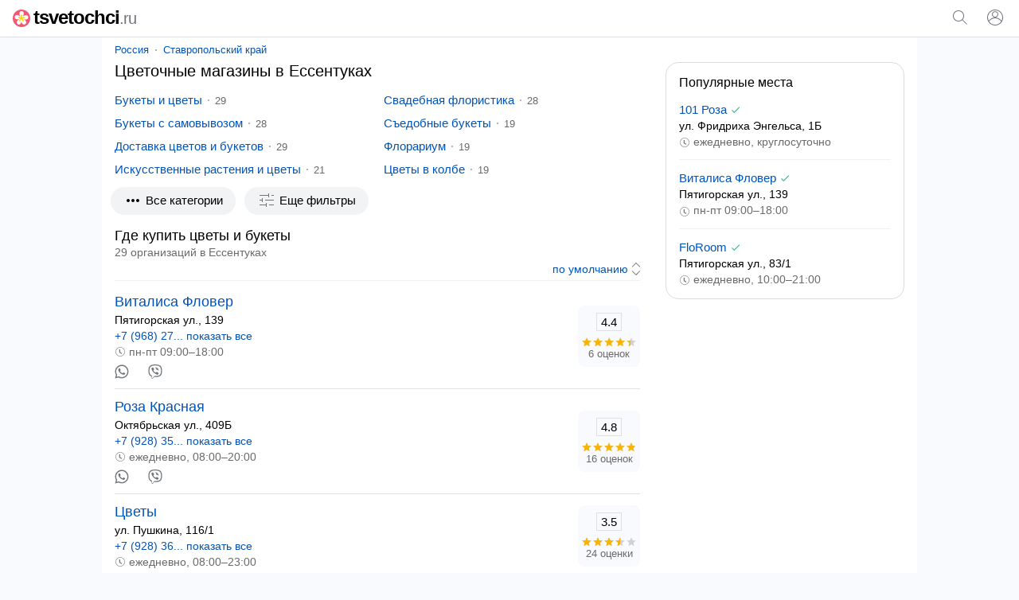

--- FILE ---
content_type: text/html; charset=UTF-8
request_url: https://tsvetochci.ru/essentuki/
body_size: 15487
content:
<!doctype html><html lang="ru"><head><base href="https://tsvetochci.ru/"/><title>Магазины цветов в Ессентуках с адресами, телефонами и отзывами</title><meta charset="UTF-8" /><meta name="viewport" content="width=device-width, initial-scale=1.0"><meta name="description" content="Цветочные магазины в Ессентуках с адресами и телефонами, графиком работы, предоставляемыми услугами, пользовательскими оценками, сайтами, отзывами и поиском." /><link rel="canonical" href="https://tsvetochci.ru/essentuki/"/><link rel="icon" href="favicon.svg" type="image/svg+xml"/><style>body,form[action*="https"] svg,select+svg,fieldset label:last-of-type,a[href="/"],ol li,ol li:last-child,ol div,ol div svg,ol span span,button[type],blockquote svg,ymaps ul,ymaps ul li,ymaps ins[onclick]{margin:0}input[type="submit"],ul,ol,ol li li,button,ymaps ul,ymaps ul li{padding:0}main{margin:0 auto;max-width:1024px}select,label,a[href*="map/"],h2 span,span.title,ol span span,mark,abbr,var{display:block}header span,input[type="search"],input[type="submit"],select[name="sr"],ol div,ol span,ol ol,svg,cite,blockquote b,section a,section span{display:inline-block;vertical-align:middle}var a,footer span,footer a{display:inline-block;vertical-align:top}input[type="submit"],input[type="submit"][id="view"],select[name="sr"],#clear_filter,svg[onclick],ins[onclick],button{cursor:pointer}header i,h1,h2,h3,h4,blockquote b{font-weight:normal}header i,dfn,cite,em,var{font-style:normal}nav,ol div,sub,cite,blockquote b{font-size:13px}select[name="sr"],h2 span,ol ol,mark,footer{font-size:14px}#clear_filter,a,ins[onclick]{color:#0054b9}#clear_filter:hover,a:hover,ins[onclick]:hover{text-decoration:underline}article aside,form[method="post"],h1,h2,h3,h4,p,span.title,ul,ol,blockquote,section,div#ymap{margin:0 16px 16px 16px}select[id],fieldset,label{margin:0 0 16px 0}h2 span,ol div,sub,mark,cite,em,blockquote b{color:#6a6a6a}p+form{margin-bottom:4px}input[type="search"],input[type="submit"],select[name="sr"]{-webkit-appearance:none}input[type="search"]{border:1px solid #70757a;border-radius:80px}ul,ol{list-style:none}p{line-height:20px}#clear_filter,a,ins[onclick],section a:hover,section a.selected,section span{text-decoration:none}select[name="sr"]{background-color:#fff}body,abbr,samp{font-family:arial,sans-serif}ol a,ol ~ ol ins[onclick]{font-size:18px}#cat,#sub{overflow:hidden}body{font-size:15px}@media screen and (min-width: 1000px){body{background:#f8fafd}}header{padding:12px 0;border-bottom:1px solid #dddfe5;position:relative;background:#fff}header span{width:calc(100% - 102px);color:#000;font-size:24px;line-height:20px;letter-spacing:-1px;font-weight:bold;margin:0 0 0 16px}header i{font-size:20px;color:#70757a}header svg{margin-top:-2px}header input[type="submit"]{margin:0 16px;padding:8px 16px;border-radius:80px;background:#f1f3f4;color:#000}main{padding:8px 0}@media screen and (min-width: 1000px){main{background:#fff}}nav{margin:0 0 8px 16px}nav a{position:relative;margin:0 10px}nav a:first-child{margin:0 8px 0 0}nav a:last-child:after{content:none}nav a:after{content:"";width:2px;height:2px;background:#999;position:absolute;border-radius:80px;margin:7px 0 0px 8px}@media screen and (max-width: 999px){nav{white-space:nowrap;-webkit-overflow-scrolling:touch;overflow-x:auto;overflow-y:hidden;position:relative;-webkit-user-select:none;-webkit-tap-highlight-color:transparent}}@media screen and (max-width: 767px){article aside{margin-left:0;margin-right:0}article+aside{margin:0 0 16px 0 !important}}@media screen and (max-width: 999px){article+aside{margin:0 16px 16px 16px}}@media screen and (min-width: 1000px){article{width:calc(100% - 332px);margin-right:16px;display:inline-block;vertical-align:top}article+aside{position:sticky;position:-webkit-sticky;top:16px;width:300px;display:inline-block;vertical-align:top}}article h4{margin-top:24px}form[action*="https"]{display:none;position:absolute;top:0;padding:16px;background:#fff;z-index:1000;width:calc(100% - 32px);border-bottom:solid 1px #f1f1f1;box-shadow:0 6px 18px #0e152f1a, 0 -2px 6px #0e152f05}form.sort{text-align:right;margin:0 16px 4px 16px;padding:0 0 4px 0;border-bottom:solid 1px #f1f1f1}form.sort svg{margin-right:-5px}form[method="post"]{padding:12px;background:#f8fafd;border-radius:16px}form+script+div{display:inline-block}input[type="search"]{width:calc(100% - 133px);padding:8px}input[type="submit"]{width:auto;border:none;background:none;color:#0054b9;font-size:15px}input[type="submit"]:hover{text-decoration:underline}input[type="submit"][id="view"]{font-size:15px;margin:-4px 32px 0 32px}@media screen and (max-width: 320px){input[type="submit"][id="view"]{margin:-4px 22px 0 22px}}input[type="checkbox"]{margin:0 8px 0 0}select[name="sr"]{border:none;width:auto;color:#0054b9;text-align-last:right}fieldset{border:solid 1px #dfe1e5;border-radius:8px;padding:16px}@media screen and (min-width: 1000px){fieldset{columns:2}}legend{font-size:13.3333px;margin:0 0 0 2px;color:#757575}label:last-of-type{margin-bottom:32px}a[href^="user"]{margin:0 10px 0 16px}a[href="/"]{color:#000}a[href="/"]:hover{text-decoration:none}a[href*="map/"]{padding:8px;background:#f1f3f4;color:#000;border-radius:80px;text-align:center;position:relative;width:263px;height:19px;margin:0 auto 16px}a[href*="map/"] svg{margin:-3px 0 0 4px}h1{font-size:20px;line-height:23px}h2{font-size:18px;line-height:21px}h2:first-of-type{margin-bottom:0}h2+aside{margin-top:16px}h2+var{margin-top:16px}h3{font-size:17px;line-height:18px}h4{font-size:16px;line-height:18px}p a+svg{margin-left:4px}span.title{font-size:18px;line-height:21px}ul li{margin:0 0 12px 0}ul li:last-child{margin-bottom:0}#cat{max-height:114px}@media screen and (min-width: 768px){#cat ul{columns:2;column-gap:16px}}#sub{max-height:114px}@media screen and (min-width: 768px){#sub ul{columns:2;column-gap:16px}}.more{max-height:100% !important}@media screen and (max-width: 767px){.more ul{margin-bottom:10px}}ol li{padding:12px 0;border-top:solid 1px #dfe1e5}ol li:last-child{padding-bottom:0}ol li:first-child{padding-top:0;border:none}ol li li{border:none;margin:0 0 4px 0}ol div{width:70px;text-align:center;background:#f8fafd;padding:9px 4px;border-radius:8px}ol div+svg{margin:8px 8px 0 0}ol span span{margin:-16px 0 0 0;position:relative}ol ol{width:calc(100% - 86px);margin:0 8px 0 0}ol svg[onclick]{margin:4px 24px 0 0}ol ~ ol ins[onclick]{margin-right:8px}ol ~ ol ins[onclick]:last-child{font-weight:normal;font-size:14px}svg{margin:-3px 4px 0 0;fill:#70757a}sub{margin:0 0 0 8px;position:relative;padding:0 0 0 8px;vertical-align:baseline}sub:before{content:"";margin-right:8px;width:2px;height:2px;background:#999;position:absolute;border-radius:80px;margin:8px 0 0 -9px}mark{background:none;margin:0 0 0 16px}button{border:none;font-size:15px;color:#0054b9;background:transparent;margin:4px 0 16px 11px}button[onclick="subcat()"],button[onclick="cat()"],button[onclick="category()"]{background:#f1f3f4;color:#000;padding:8px 16px;border-radius:80px;height:35px}button[onclick="filter()"]{background:#f1f3f4;color:#000;padding:8px 16px;border-radius:80px;height:35px}button:focus{outline:none}button:hover{text-decoration:underline}button[disabled]{opacity:0.5;cursor:default}button[disabled]:hover{text-decoration:none}button+a[href*="/metro/"]{margin-left:16px;background:#f1f3f4;color:#000;padding:8px 16px;border-radius:80px;height:35px}button[onclick]+form+div{display:inline-block}cite{margin:10px 0 0 0;width:calc(100% - 24px)}cite:before,cite:after{content:'"'}abbr{padding:2px 0;font-size:15px;border:solid 1px #dddfe5;width:30px;margin:0 auto 4px auto;color:#000}blockquote{padding:12px;border-radius:16px;border:1px solid #dadce0}blockquote div{border-left:solid 4px #ffee58;border-right:none;border-top:none;border-bottom:none;background:#fffde7;padding:4px 4px 4px 8px;margin:4px 0 0 0px}blockquote b{margin:0 0 0 8px;width:calc(100% - 28px)}blockquote p{margin:0 0 0 27px}blockquote p:last-of-type{margin-bottom:0}section a svg{margin-top:-3px;margin-right:0;fill:#0054b9}section a,section span{text-decoration:none;min-width:32px;min-height:32px;line-height:32px;text-align:center;border-radius:80px;margin:8px 12px 0 0}section a:hover,section a.selected,section span{background:#dfe1e5}section span{color:#777}div#ymap{height:350px;border:solid 1px #ebecec;border-radius:8px;overflow:hidden}div.map{position:relative}var{margin:0 16px 0 8px}var a{margin:0 16px 16px 8px}var a:last-of-type:after{content:none}var a:after{content:"";width:2px;height:2px;background:#000;position:absolute;border-radius:80px;margin:9px 0 0px 10px}ymaps ul{columns:1;column-gap:0}ymaps ul li{border:none}ymaps svg[onclick]{margin:2px 16px 0 0}ymaps span{display:inline-block;vertical-align:top;position:relative;margin:0}ymaps span span{margin:0;position:absolute;left:0}hr{background-color:#dadce0;border:0;height:1px;left:0;margin-top:17px;position:absolute;width:100%}footer{padding:0 0 16px 0;background:#f2f2f2;display:flex;flex-wrap:wrap;justify-content:space-around;align-content:center;align-items:center}footer span,footer a{margin:16px 16px 0 16px}footer a{color:#616161} </style><meta name="yandex-verification" content="aade2998c544f2fd" /><meta name="google-site-verification" content="dyMFP-9ALQKl1yOQUtn9cYrb5lL1M8PXTdE9EIW9qZk" /><script type="application/ld+json">{"@context": "https://schema.org","@type": "BreadcrumbList","itemListElement":[{"@type": "ListItem","position": 1,"item":{"@id": "https://tsvetochci.ru/essentuki/","name": "Ессентуки"}}]}</script></head><body><script type="text/javascript" > (function(m,e,t,r,i,k,a){m[i]=m[i]||function(){(m[i].a=m[i].a||[]).push(arguments)}; m[i].l=1*new Date(); for (var j = 0; j < document.scripts.length; j++) {if (document.scripts[j].src === r) { return; }} k=e.createElement(t),a=e.getElementsByTagName(t)[0],k.async=1,k.src=r,a.parentNode.insertBefore(k,a)}) (window, document, "script", "https://mc.yandex.ru/metrika/tag.js", "ym"); ym(91642028, "init", { clickmap:true, trackLinks:true, accurateTrackBounce:true }); </script> <noscript><div><img src="https://mc.yandex.ru/watch/91642028" style="position:absolute; left:-9999px;" alt="" /></div></noscript><script async src="https://www.googletagmanager.com/gtag/js?id=G-T6VSQX0FD9"></script> <script> window.dataLayer = window.dataLayer || []; function gtag(){dataLayer.push(arguments);} gtag('js', new Date()); gtag('config', 'G-T6VSQX0FD9'); </script><header><span><a href="/"><svg xmlns="http://www.w3.org/2000/svg" viewBox="0 0 496.158 496.158" width="22" height="22"><path style="fill:#F25872;" d="M248.082,0.003C111.07,0.003,0,111.063,0,248.085c0,137.001,111.07,248.07,248.082,248.07 c137.006,0,248.076-111.069,248.076-248.07C496.158,111.062,385.088,0.003,248.082,0.003z"/><path style="fill:#FFFFFF;" d="M250.893,45.977c-33.643-0.066-60.949,19.903-61.051,69.484 c-0.072,36.507,27.046,109.985,60.694,110.051c33.644,0.069,61.06-75.846,61.128-109.807 C311.762,66.126,284.545,46.044,250.893,45.977z"/><path style="fill:#F4E028;" d="M249.66,145.776c-15.175-0.029-27.493,4.257-27.537,26.632 c-0.047,22.362,18.229,54.329,27.374,54.347c9.537,0.02,27.528-31.875,27.573-54.234 C277.115,150.142,264.835,145.808,249.66,145.776z"/><path style="fill:#FFFFFF;" d="M438.662,213.231c-4.334-33.367-27.705-57.828-76.871-51.452 c-36.203,4.697-105.511,41.182-101.184,74.547c4.331,33.37,83.179,50.634,116.856,46.265 C426.631,276.21,442.986,246.595,438.662,213.231z"/><path style="fill:#F4E028;" d="M339.554,225.04c-1.957-15.047-7.815-26.699-30.004-23.818c-22.177,2.88-51.482,25.171-50.305,34.237 c1.228,9.456,35.198,23.132,57.371,20.252C338.811,252.834,341.504,240.092,339.554,225.04z"/><path style="fill:#FFFFFF;" d="M368.558,325.149c-18.87-31.247-80.167-80-108.971-62.609c-28.803,17.4-12.862,96.525,4.698,125.592 c25.634,42.442,59.325,45.487,88.12,28.095C381.212,398.829,394.196,367.589,368.558,325.149z"/><path style="fill:#F4E028;" d="M311.429,293.211c-11.562-19.141-43.767-36.995-51.593-32.266 c-8.158,4.929-7.003,41.532,4.558,60.674c11.565,19.153,24.32,16.487,37.307,8.643C314.69,322.415,322.994,312.362,311.429,293.211z "/><path style="fill:#FFFFFF;" d="M232.495,261.556c-29.086-16.919-90.85,35.041-107.926,64.396 c-24.93,42.858-11.433,73.88,17.648,90.793c29.083,16.921,62.725,13.319,87.652-29.537 C248.224,355.649,261.582,278.476,232.495,261.556z"/><path style="fill:#F4E028;" d="M234.015,261.008c-8.237-4.794-39.795,13.785-51.037,33.112 c-11.253,19.344-2.794,29.249,10.322,36.879c13.115,7.632,25.924,10.095,37.174-9.248 C241.719,302.423,241.923,265.604,234.015,261.008z"/><path style="fill:#FFFFFF;" d="M136.912,156.001c-48.863-8.418-73.227,15.048-78.936,48.21 c-5.716,33.152,9.395,63.421,58.254,71.841c35.976,6.198,112.962-8.205,118.673-41.366 C240.618,201.525,170.376,161.767,136.912,156.001z"/><g><path style="fill:#F4E028;" d="M187.111,199.636c-22.048-3.8-28.386,7.583-30.963,22.54c-2.574,14.951-0.412,27.814,21.638,31.611 c22.036,3.795,56.613-8.855,58.166-17.87C237.569,226.521,209.149,203.433,187.111,199.636z"/><path style="fill:#F4E028;" d="M247.894,214.028c-19.253-0.039-34.907,14.797-34.942,33.117 c-0.035,18.323,15.557,33.222,34.81,33.261c19.268,0.039,34.928-14.796,34.963-33.122 C282.764,228.965,267.162,214.067,247.894,214.028z"/></g><path style="fill:#E2CB23;" d="M247.874,226.817c-12.701-0.025-23.027,9.092-23.05,20.351 c-0.025,11.266,10.267,20.423,22.968,20.448c12.716,0.025,23.042-9.092,23.065-20.354 C270.88,236.003,260.589,226.846,247.874,226.817z"/></svg>tsvetochci<i>.ru</i></a></span><svg onclick="openSearch();" xmlns="http://www.w3.org/2000/svg" viewBox="0 0 24 24" width="24" height="24"><path fill="#70757a" d="M20.87,20.17l-5.59-5.59C16.35,13.35,17,11.75,17,10c0-3.87-3.13-7-7-7s-7,3.13-7,7s3.13,7,7,7c1.75,0,3.35-0.65,4.58-1.71 l5.59,5.59L20.87,20.17z M10,16c-3.31,0-6-2.69-6-6s2.69-6,6-6s6,2.69,6,6S13.31,16,10,16z"></path></svg><script>function openSearch(){document.getElementById("search").style.display = "block";}</script><form id="search" action="https://tsvetochci.ru/search.htm" method="get" target="_self"><input type="hidden" name="searchid" value="2726865"/><input type="hidden" name="l10n" value="ru"/><input type="hidden" name="reqenc" value=""/><input type="search" name="text" value="" placeholder="Поиск организаций"/><input type="submit" value="Найти"/><svg onclick="closeSearch();" xmlns="http://www.w3.org/2000/svg" height="24" viewBox="0 0 24 24" width="24"><path d="M12.71,12l8.15,8.15l-0.71,0.71L12,12.71l-8.15,8.15l-0.71-0.71L11.29,12L3.15,3.85l0.71-0.71L12,11.29l8.15-8.15l0.71,0.71 L12.71,12z"></path></svg></form><script>function closeSearch(){document.getElementById("search").style.display = "none";}</script><a href="user/login" title="Логин"><svg xmlns="http://www.w3.org/2000/svg" height="24" viewBox="0 0 24 24" width="24"><path d="M12,2C6.48,2,2,6.48,2,12c0,1.82,0.5,3.53,1.35,5l0,0c0.21,0.36,0.44,0.71,0.7,1.04c0.01,0.02,0.02,0.03,0.03,0.05 c0.51,0.66,1.1,1.26,1.76,1.78c0.03,0.03,0.07,0.05,0.1,0.07c0.29,0.22,0.59,0.42,0.9,0.61c0.06,0.04,0.12,0.07,0.18,0.11 c0.69,0.4,1.43,0.72,2.21,0.94c0.1,0.03,0.2,0.05,0.3,0.08c0.3,0.08,0.6,0.14,0.9,0.19c0.11,0.02,0.23,0.04,0.34,0.05 C11.17,21.97,11.58,22,12,22s0.83-0.03,1.23-0.08c0.12-0.01,0.23-0.03,0.34-0.05c0.31-0.05,0.61-0.11,0.9-0.19 c0.1-0.03,0.2-0.05,0.3-0.08c0.78-0.23,1.52-0.54,2.21-0.94c0.06-0.03,0.12-0.07,0.18-0.11c0.31-0.19,0.61-0.39,0.9-0.61 c0.03-0.03,0.07-0.05,0.1-0.07c0.66-0.52,1.25-1.11,1.76-1.78c0.01-0.01,0.02-0.03,0.03-0.05c0.25-0.33,0.49-0.68,0.7-1.04l0,0 C21.5,15.53,22,13.82,22,12C22,6.48,17.52,2,12,2z M18.81,17.86c-0.02,0.02-0.04,0.04-0.05,0.06c-0.22,0.25-0.45,0.48-0.69,0.7 c-0.03,0.03-0.06,0.06-0.09,0.09c-0.8,0.71-1.71,1.28-2.71,1.67c-0.03,0.01-0.06,0.02-0.09,0.03c-0.29,0.11-0.58,0.2-0.88,0.28 c-0.07,0.02-0.14,0.04-0.21,0.05c-0.27,0.07-0.54,0.11-0.82,0.16c-0.08,0.01-0.16,0.03-0.24,0.04C12.7,20.98,12.35,21,12,21 s-0.7-0.02-1.04-0.07c-0.08-0.01-0.16-0.02-0.24-0.04c-0.28-0.04-0.55-0.09-0.82-0.16c-0.07-0.02-0.14-0.04-0.21-0.05 c-0.3-0.08-0.59-0.17-0.88-0.28c-0.03-0.01-0.06-0.02-0.09-0.03c-0.99-0.39-1.91-0.95-2.71-1.67c-0.03-0.03-0.06-0.06-0.1-0.09 c-0.24-0.22-0.47-0.45-0.68-0.7c-0.02-0.02-0.04-0.04-0.05-0.06C4.95,17.59,4.73,17.3,4.53,17C6.19,14.52,9,13,12,13 s5.81,1.52,7.47,4C19.27,17.3,19.05,17.59,18.81,17.86z M12,11.06c-1.65,0-2.98-1.34-2.98-2.98c0-1.64,1.34-2.98,2.98-2.98 c1.65,0,2.98,1.34,2.98,2.98C14.98,9.72,13.64,11.06,12,11.06z M20.02,16.06c-1.76-2.37-4.54-3.93-7.69-4.04 c2.04-0.17,3.65-1.86,3.65-3.94c0-2.19-1.78-3.97-3.98-3.97c-2.2,0-3.98,1.78-3.98,3.97c0,2.08,1.61,3.77,3.65,3.94 c-3.15,0.1-5.93,1.67-7.69,4.04C3.36,14.84,3,13.46,3,12c0-4.96,4.04-9,9-9s9,4.04,9,9C21,13.46,20.64,14.84,20.02,16.06z"></path></svg></a></header><main><nav><a href="russia/">Россия</a><a href="russia/stavropolskij-kraj/">Ставропольский край</a></nav><article><h1>Цветочные магазины в Ессентуках</h1><script>function ready() {var subheight = document.getElementById("sub");if(subheight.offsetHeight >= 114){var div = document.getElementById("sub");div.insertAdjacentHTML("afterend", "<button onclick='subcat()'><svg xmlns='http://www.w3.org/2000/svg' height='24' viewBox='0 0 24 24' width='24'><path fill='#000000' d='M6 10c-1.1 0-2 .9-2 2s.9 2 2 2 2-.9 2-2-.9-2-2-2zm12 0c-1.1 0-2 .9-2 2s.9 2 2 2 2-.9 2-2-.9-2-2-2zm-6 0c-1.1 0-2 .9-2 2s.9 2 2 2 2-.9 2-2-.9-2-2-2z'/></svg><dfn id='dsub'>Все категории</dfn></button>");return false;}}document.addEventListener("DOMContentLoaded", ready);function subcat() {var element = document.getElementById("sub");element.classList.toggle("more");var x = document.getElementById("dsub");if (x.innerHTML === "Скрыть все категории"){x.innerHTML = "Все категории";} else {x.innerHTML = "Скрыть все категории";}}</script><div id="sub"><ul><li><a href="essentuki/buketyitsvety/">Букеты и цветы</a><sub>29</sub></li><li><a href="essentuki/buketyssamovyvozom/">Букеты с самовывозом</a><sub>28</sub></li><li><a href="essentuki/dostavkatsvetovibuketov/">Доставка цветов и букетов</a><sub>29</sub></li><li><a href="essentuki/iskusstvennyerasteniyaitsvety/">Искусственные растения и цветы</a><sub>21</sub></li><li><a href="essentuki/kashpo/">Кашпо</a><sub>19</sub></li><li><a href="essentuki/komnatnyerasteniya/">Комнатные растения</a><sub>14</sub></li><li><a href="essentuki/svadebnayafloristika/">Свадебная флористика</a><sub>28</sub></li><li><a href="essentuki/sedobnyebukety/">Съедобные букеты</a><sub>19</sub></li><li><a href="essentuki/florarium/">Флорариум</a><sub>19</sub></li><li><a href="essentuki/tsvetyvkolbe/">Цветы в колбе</a><sub>19</sub></li><li><a href="essentuki/tsvetypodzakaz/">Цветы под заказ</a><sub>19</sub></li></ul></div><form method="post" id="filter"><input type="hidden" name="search" value="1"/><input type="hidden" name="marka" /><label>Где ищем организацию?</label><select id="country" name="country" onChange="reload_place(this, 'country_select')"><option value="russia" selected>Россия</option></select><select id="region" name="region" onChange="reload_place(this, 'region_select')"><option value="russia">Любой регион</option><option value="altajskij-kraj" >Алтайский край</option><option value="amurskaya-oblast" >Амурская область</option><option value="arhangelskaya-oblast" >Архангельская область</option><option value="astrahanskaya-oblast" >Астраханская область</option><option value="belgorodskaya-oblast" >Белгородская область</option><option value="bryanskaya-oblast" >Брянская область</option><option value="vladimirskaya-oblast" >Владимирская область</option><option value="volgogradskaya-oblast" >Волгоградская область</option><option value="vologodskaya-oblast" >Вологодская область</option><option value="voronezhskaya-oblast" >Воронежская область</option><option value="evrejskaya-ao" >Еврейская АО</option><option value="zabajkalskij-kraj" >Забайкальский край</option><option value="ivanovskaya-oblast" >Ивановская область</option><option value="irkutskaya-oblast" >Иркутская область</option><option value="kabardino-balkarskaya" >Кабардино-Балкарская Республика</option><option value="kaliningradskaya-oblast" >Калининградская область</option><option value="kaluzhskaya-oblast" >Калужская область</option><option value="kamchatskij-kraj" >Камчатский край</option><option value="karachaevo-cherkessiya" >Карачаево-Черкесская Республика</option><option value="kemerovskaya-oblast-kuzbass" >Кемеровская область - Кузбасс</option><option value="kirovskaya-oblast" >Кировская область</option><option value="kostromskaya-oblast" >Костромская область</option><option value="krasnodarskij-kraj" >Краснодарский край</option><option value="krasnoyarskij-kraj" >Красноярский край</option><option value="kurganskaya-oblast" >Курганская область</option><option value="kurskaya-oblast" >Курская область</option><option value="leningradskaya-oblast" >Ленинградская область</option><option value="lipeckaya-oblast" >Липецкая область</option><option value="magadanskaya-oblast" >Магаданская область</option><option value="moskovskaya-oblast" >Московская область</option><option value="murmanskaya-oblast" >Мурманская область</option><option value="neneckij-ao" >Ненецкий АО</option><option value="nizhegorodskaya-oblast" >Нижегородская область</option><option value="novgorodskaya-oblast" >Новгородская область</option><option value="novosibirskaya-oblast" >Новосибирская область</option><option value="omskaya-oblast" >Омская область</option><option value="orenburgskaya-oblast" >Оренбургская область</option><option value="orlovskaya-oblast" >Орловская область</option><option value="penzenskaya-oblast" >Пензенская область</option><option value="permskij-kraj" >Пермский край</option><option value="primorskij-kraj" >Приморский край</option><option value="pskovskaya-oblast" >Псковская область</option><option value="adygeya" >Республика Адыгея</option><option value="altaj" >Республика Алтай</option><option value="bashkortostan" >Республика Башкортостан</option><option value="buryatiya" >Республика Бурятия</option><option value="dagestan" >Республика Дагестан</option><option value="ingushetiya" >Республика Ингушетия</option><option value="kalmykiya" >Республика Калмыкия</option><option value="kareliya" >Республика Карелия</option><option value="komi" >Республика Коми</option><option value="krym" >Республика Крым</option><option value="marijel" >Республика Марий Эл</option><option value="mordoviya" >Республика Мордовия</option><option value="saha" >Республика Саха (Якутия)</option><option value="severnaya-osetiya" >Республика Северная Осетия</option><option value="tatarstan" >Республика Татарстан</option><option value="tyva" >Республика Тыва</option><option value="hakasiya" >Республика Хакасия</option><option value="rostovskaya-oblast" >Ростовская область</option><option value="ryazanskaya-oblast" >Рязанская область</option><option value="samarskaya-oblast" >Самарская область</option><option value="saratovskaya-oblast" >Саратовская область</option><option value="sahalinskaya-oblast" >Сахалинская область</option><option value="sverdlovskaya-oblast" >Свердловская область</option><option value="smolenskaya-oblast" >Смоленская область</option><option value="stavropolskij-kraj" selected>Ставропольский край</option><option value="tambovskaya-oblast" >Тамбовская область</option><option value="tverskaya-oblast" >Тверская область</option><option value="tomskaya-oblast" >Томская область</option><option value="tulskaya-oblast" >Тульская область</option><option value="tyumenskaya-oblast" >Тюменская область</option><option value="udmurtiya" >Удмуртская Республика</option><option value="ulyanovskaya-oblast" >Ульяновская область</option><option value="habarovskij-kraj" >Хабаровский край</option><option value="hanty-mansijskij-ao-yugra" >Ханты-Мансийский АО - Югра</option><option value="chelyabinskaya-oblast" >Челябинская область</option><option value="chechnya" >Чеченская Республика</option><option value="chuvashiya" >Чувашская Республика</option><option value="chukotskij-ao" >Чукотский АО</option><option value="yamalo-neneckij-ao" >Ямало-Ненецкий АО</option><option value="yaroslavskaya-oblast" >Ярославская область</option></select><select id="city" name="city" onChange="reload_city(this)"><option value="">Любой город</option><option value="blagodarnyj" >Благодарный</option><option value="budennovsk" >Будённовск</option><option value="georgievsk" >Георгиевск</option><option value="essentuki" selected>Ессентуки</option><option value="zheleznovodsk" >Железноводск</option><option value="zelenokumsk" >Зеленокумск</option><option value="izobilnyj" >Изобильный</option><option value="ipatovo" >Ипатово</option><option value="kislovodsk" >Кисловодск</option><option value="lermontov" >Лермонтов</option><option value="mineralnye-vody" >Минеральные Воды</option><option value="nevinnomyssk" >Невинномысск</option><option value="neftekumsk" >Нефтекумск</option><option value="novoaleksandrovsk" >Новоалександровск</option><option value="novopavlovsk" >Новопавловск</option><option value="pyatigorsk" >Пятигорск</option><option value="svetlograd" >Светлоград</option><option value="stavropol" >Ставрополь</option></select><label>Дополнительные фильтры</label><input type="hidden" name="sr" value="sort_raiting"><fieldset><legend>Контакты</legend><label><input type="checkbox" name="t" >Указан телефон</label><label><input type="checkbox" name="w" >Указан WhatsApp</label><label><input type="checkbox" name="vb" >Указан Viber</label><label><input type="checkbox" name="tg" >Указан Telegram</label><label><input type="checkbox" name="e" >Указан e-mail</label><label><input type="checkbox" name="si" >Указан сайт</label><label><input type="checkbox" name="so" >Указаны социальные сети</label></fieldset><label><input type="checkbox" name="p" >Есть представитель на сайте</label><label><input type="checkbox" name="o" >Компании с отзывами</label><label><input type="checkbox" name="c" >Работают круглосуточно</label><span id="clear_filter" onclick="window.open('/russia/', '_self')">Сбросить</span><input type="submit" value="Показать" id="view" /><button type="submit" id="map_button" name="map" value="1">На карте</button></form><div><script>var form = document.getElementById("filter");form.style.display = "none";function filter() {var x = document.getElementById("filter");if (x.style.display === "none") {x.style.display = "block";} else {x.style.display = "none";}var y = document.getElementById("dfn");if (y.innerHTML === "Скрыть фильтры") {y.innerHTML = "Еще фильтры";} else {y.innerHTML = "Скрыть фильтры";}}</script><button onclick="filter()"><svg xmlns="http://www.w3.org/2000/svg" height="24" viewBox="0 0 24 24" width="24"><path d="M15,17h6v1h-6V17z M11,17H3v1h8v2h1v-2v-1v-2h-1V17z M14,8h1V6V5V3h-1v2H3v1h11V8z M18,5v1h3V5H18z M6,14h1v-2v-1V9H6v2H3v1 h3V14z M10,12h11v-1H10V12z"></path></svg><dfn id="dfn">Еще фильтры</dfn></button></div><h2>Где купить цветы и букеты <span> 29 организаций в Ессентуках</span></h2><form method="get" class="sort"><input type="hidden" name="fr" value="1"><select name="sr" onchange="this.form.submit()"><option value="sort_raiting" selected>по умолчанию</option><option value="rating_asc" >по возрастанию рейтинга</option><option value="rating_desc" >по убыванию рейтинга</option><option value="created_desc" >сначала размещенные позже</option><option value="created_asc" >сначала размещенные раньше</option></select><svg xmlns="http://www.w3.org/2000/svg" viewBox="0 0 24 24" width="20" height="20"><path d="M12,21.7l-6.4-6.4l0.7-0.7l5.6,5.6l5.6-5.6l0.7,0.7L12,21.7z M18.4,8.6L12,2.3L5.6,8.6l0.7,0.7L12,3.7l5.6,5.6L18.4,8.6z"></path></svg></form><aside></aside><ol><li><ol><li><a href="essentuki/company/vitalisaflover-essen/" target="_blank">Виталиса Фловер</a></li><li>Пятигорская ул., 139</li><li><ins onclick="window.open('essentuki/company/vitalisaflover-essen/')">+7 (968) 27... показать все</ins></li><li><em><svg xmlns="http://www.w3.org/2000/svg" height="14" viewBox="0 0 24 24" width="14"><path fill="#70757a" d="M14.97,16.95L10,13.87V7h2v5.76l4.03,2.49L14.97,16.95z M12,3c-4.96,0-9,4.04-9,9s4.04,9,9,9s9-4.04,9-9S16.96,3,12,3 M12,2c5.52,0,10,4.48,10,10s-4.48,10-10,10S2,17.52,2,12S6.48,2,12,2L12,2z"></path></svg>пн-пт 09:00–18:00</em></li><li><svg onclick="window.open('essentuki/company/vitalisaflover-essen/')" xmlns="http://www.w3.org/2000/svg" viewBox="0 0 39 39" width="18" height="18"><path fill="#ffffff" d="M10.7,32.8l0.6,0.3c2.5,1.5,5.3,2.2,8.1,2.2l0,0c8.8,0,16-7.2,16-16c0-4.2-1.7-8.3-4.7-11.3 c-3-3-7-4.7-11.3-4.7c-8.8,0-16,7.2-15.9,16.1c0,3,0.9,5.9,2.4,8.4l0.4,0.6l-1.6,5.9L10.7,32.8z"/><path d="M32.4,6.4C29,2.9,24.3,1,19.5,1C9.3,1,1.1,9.3,1.2,19.4c0,3.2,0.9,6.3,2.4,9.1L1,38l9.7-2.5 c2.7,1.5,5.7,2.2,8.7,2.2l0,0c10.1,0,18.3-8.3,18.3-18.4C37.7,14.4,35.8,9.8,32.4,6.4z M19.5,34.6L19.5,34.6c-2.7,0-5.4-0.7-7.7-2.1 l-0.6-0.3l-5.8,1.5L6.9,28l-0.4-0.6c-4.4-7.1-2.3-16.5,4.9-20.9s16.5-2.3,20.9,4.9s2.3,16.5-4.9,20.9C25.1,33.8,22.3,34.6,19.5,34.6 z M28.3,23.5L27.2,23c0,0-1.6-0.7-2.6-1.2c-0.1,0-0.2-0.1-0.3-0.1c-0.3,0-0.5,0.1-0.7,0.2l0,0c0,0-0.1,0.1-1.5,1.7 c-0.1,0.2-0.3,0.3-0.5,0.3h-0.1c-0.1,0-0.3-0.1-0.4-0.2l-0.5-0.2l0,0c-1.1-0.5-2.1-1.1-2.9-1.9c-0.2-0.2-0.5-0.4-0.7-0.6 c-0.7-0.7-1.4-1.5-1.9-2.4l-0.1-0.2c-0.1-0.1-0.1-0.2-0.2-0.4c0-0.2,0-0.4,0.1-0.5c0,0,0.4-0.5,0.7-0.8c0.2-0.2,0.3-0.5,0.5-0.7 c0.2-0.3,0.3-0.7,0.2-1c-0.1-0.5-1.3-3.2-1.6-3.8c-0.2-0.3-0.4-0.4-0.7-0.5h-0.3c-0.2,0-0.5,0-0.8,0c-0.2,0-0.4,0.1-0.6,0.1 l-0.1,0.1c-0.2,0.1-0.4,0.3-0.6,0.4c-0.2,0.2-0.3,0.4-0.5,0.6c-0.7,0.9-1.1,2-1.1,3.1l0,0c0,0.8,0.2,1.6,0.5,2.3l0.1,0.3 c0.9,1.9,2.1,3.6,3.7,5.1l0.4,0.4c0.3,0.3,0.6,0.5,0.8,0.8c2.1,1.8,4.5,3.1,7.2,3.8c0.3,0.1,0.7,0.1,1,0.2l0,0c0.3,0,0.7,0,1,0 c0.5,0,1.1-0.2,1.5-0.4c0.3-0.2,0.5-0.2,0.7-0.4l0.2-0.2c0.2-0.2,0.4-0.3,0.6-0.5c0.2-0.2,0.4-0.4,0.5-0.6c0.2-0.4,0.3-0.9,0.4-1.4 c0-0.2,0-0.5,0-0.7C28.6,23.7,28.5,23.6,28.3,23.5z"/></svg><svg onclick="window.open('essentuki/company/vitalisaflover-essen/')" xmlns="http://www.w3.org/2000/svg" viewBox="0 0 631.99 666.43" width="18" height="18"><path d="M560.65,65C544.09,49.72,477.17,1.14,328.11.48c0,0-175.78-10.6-261.47,68C18.94,116.19,2.16,186,.39,272.55S-3.67,521.3,152.68,565.28l.15,0-.1,67.11s-1,27.17,16.89,32.71c21.64,6.72,34.34-13.93,55-36.19,11.34-12.22,27-30.17,38.8-43.89,106.93,9,189.17-11.57,198.51-14.61,21.59-7,143.76-22.66,163.63-184.84C646.07,218.4,615.64,112.66,560.65,65Zm18.12,308.58C562,509,462.91,517.51,444.64,523.37c-7.77,2.5-80,20.47-170.83,14.54,0,0-67.68,81.65-88.82,102.88-3.3,3.32-7.18,4.66-9.77,4-3.64-.89-4.64-5.2-4.6-11.5.06-9,.58-111.52.58-111.52s-.08,0,0,0C38.94,485.05,46.65,347,48.15,274.71S63.23,143.2,103.57,103.37c72.48-65.65,221.79-55.84,221.79-55.84,126.09.55,186.51,38.52,200.52,51.24C572.4,138.6,596.1,233.91,578.77,373.54Z"/><path d="M389.47,268.77q-2.46-49.59-50.38-52.09"/><path d="M432.72,283.27q1-46.2-27.37-77.2c-19-20.74-45.3-32.16-79.05-34.63"/><path d="M477,300.59q-.61-80.17-47.91-126.28t-117.65-46.6"/><path d="M340.76,381.68s11.85,1,18.23-6.86l12.44-15.65c6-7.76,20.48-12.71,34.66-4.81A366.67,366.67,0,0,1,437,374.1c9.41,6.92,28.68,23,28.74,23,9.18,7.75,11.3,19.13,5.05,31.13,0,.07-.05.19-.05.25a129.81,129.81,0,0,1-25.89,31.88c-.12.06-.12.12-.23.18q-13.38,11.18-26.29,12.71a17.39,17.39,0,0,1-3.84.24,35,35,0,0,1-11.18-1.72l-.28-.41c-13.26-3.74-35.4-13.1-72.27-33.44a430.39,430.39,0,0,1-60.72-40.11,318.31,318.31,0,0,1-27.31-24.22l-.92-.92-.92-.92h0l-.92-.92c-.31-.3-.61-.61-.92-.92a318.31,318.31,0,0,1-24.22-27.31,430.83,430.83,0,0,1-40.11-60.71c-20.34-36.88-29.7-59-33.44-72.28l-.41-.28a35,35,0,0,1-1.71-11.18,16.87,16.87,0,0,1,.23-3.84Q141,181.42,152.12,168c.06-.11.12-.11.18-.23a129.53,129.53,0,0,1,31.88-25.88c.06,0,.18-.06.25-.06,12-6.25,23.38-4.13,31.12,5,.06.06,16.11,19.33,23,28.74a366.67,366.67,0,0,1,19.74,30.94c7.9,14.17,2.95,28.68-4.81,34.66l-15.65,12.44c-7.9,6.38-6.86,18.23-6.86,18.23S254.15,359.57,340.76,381.68Z"/></svg></li></ol><div><abbr>4.4</abbr><span><svg xmlns="http://www.w3.org/2000/svg" viewBox="0 0 70 14" width="70" height="14"><defs><pattern id="pattern-off-0" x="0" y="0" patternUnits="userSpaceOnUse" width="14" height="14" viewBox="0 0 24 24"><path fill="#d1d1d1" d="M12 17.27L18.18 21l-1.64-7.03L22 9.24l-7.19-.61L12 2 9.19 8.63 2 9.24l5.46 4.73L5.82 21z"/></pattern></defs><rect x="0" y="0" width="70" height="14" fill="url(#pattern-off-0)"></rect></svg><span style="width:61.6px"><svg xmlns="http://www.w3.org/2000/svg" viewBox="0 0 61.6 14" width="61.6" height="14"><defs><pattern id="pattern-on-0" x="0" y="0" patternUnits="userSpaceOnUse" width="14" height="14" viewBox="0 0 24 24"><path fill="#f9b403" d="M12 17.27L18.18 21l-1.64-7.03L22 9.24l-7.19-.61L12 2 9.19 8.63 2 9.24l5.46 4.73L5.82 21z"/></pattern></defs><rect x="0" y="0" width="61.6" height="14" fill="url(#pattern-on-0)"></rect></svg></span></span><samp>6 оценок</samp></div></li><li><ol><li><a href="essentuki/company/rozakrasnaya-essen/" target="_blank">Роза Красная</a></li><li>Октябрьская ул., 409Б</li><li><ins onclick="window.open('essentuki/company/rozakrasnaya-essen/')">+7 (928) 35... показать все</ins></li><li><em><svg xmlns="http://www.w3.org/2000/svg" height="14" viewBox="0 0 24 24" width="14"><path fill="#70757a" d="M14.97,16.95L10,13.87V7h2v5.76l4.03,2.49L14.97,16.95z M12,3c-4.96,0-9,4.04-9,9s4.04,9,9,9s9-4.04,9-9S16.96,3,12,3 M12,2c5.52,0,10,4.48,10,10s-4.48,10-10,10S2,17.52,2,12S6.48,2,12,2L12,2z"></path></svg>ежедневно, 08:00–20:00</em></li><li><svg onclick="window.open('essentuki/company/rozakrasnaya-essen/')" xmlns="http://www.w3.org/2000/svg" viewBox="0 0 39 39" width="18" height="18"><path fill="#ffffff" d="M10.7,32.8l0.6,0.3c2.5,1.5,5.3,2.2,8.1,2.2l0,0c8.8,0,16-7.2,16-16c0-4.2-1.7-8.3-4.7-11.3 c-3-3-7-4.7-11.3-4.7c-8.8,0-16,7.2-15.9,16.1c0,3,0.9,5.9,2.4,8.4l0.4,0.6l-1.6,5.9L10.7,32.8z"/><path d="M32.4,6.4C29,2.9,24.3,1,19.5,1C9.3,1,1.1,9.3,1.2,19.4c0,3.2,0.9,6.3,2.4,9.1L1,38l9.7-2.5 c2.7,1.5,5.7,2.2,8.7,2.2l0,0c10.1,0,18.3-8.3,18.3-18.4C37.7,14.4,35.8,9.8,32.4,6.4z M19.5,34.6L19.5,34.6c-2.7,0-5.4-0.7-7.7-2.1 l-0.6-0.3l-5.8,1.5L6.9,28l-0.4-0.6c-4.4-7.1-2.3-16.5,4.9-20.9s16.5-2.3,20.9,4.9s2.3,16.5-4.9,20.9C25.1,33.8,22.3,34.6,19.5,34.6 z M28.3,23.5L27.2,23c0,0-1.6-0.7-2.6-1.2c-0.1,0-0.2-0.1-0.3-0.1c-0.3,0-0.5,0.1-0.7,0.2l0,0c0,0-0.1,0.1-1.5,1.7 c-0.1,0.2-0.3,0.3-0.5,0.3h-0.1c-0.1,0-0.3-0.1-0.4-0.2l-0.5-0.2l0,0c-1.1-0.5-2.1-1.1-2.9-1.9c-0.2-0.2-0.5-0.4-0.7-0.6 c-0.7-0.7-1.4-1.5-1.9-2.4l-0.1-0.2c-0.1-0.1-0.1-0.2-0.2-0.4c0-0.2,0-0.4,0.1-0.5c0,0,0.4-0.5,0.7-0.8c0.2-0.2,0.3-0.5,0.5-0.7 c0.2-0.3,0.3-0.7,0.2-1c-0.1-0.5-1.3-3.2-1.6-3.8c-0.2-0.3-0.4-0.4-0.7-0.5h-0.3c-0.2,0-0.5,0-0.8,0c-0.2,0-0.4,0.1-0.6,0.1 l-0.1,0.1c-0.2,0.1-0.4,0.3-0.6,0.4c-0.2,0.2-0.3,0.4-0.5,0.6c-0.7,0.9-1.1,2-1.1,3.1l0,0c0,0.8,0.2,1.6,0.5,2.3l0.1,0.3 c0.9,1.9,2.1,3.6,3.7,5.1l0.4,0.4c0.3,0.3,0.6,0.5,0.8,0.8c2.1,1.8,4.5,3.1,7.2,3.8c0.3,0.1,0.7,0.1,1,0.2l0,0c0.3,0,0.7,0,1,0 c0.5,0,1.1-0.2,1.5-0.4c0.3-0.2,0.5-0.2,0.7-0.4l0.2-0.2c0.2-0.2,0.4-0.3,0.6-0.5c0.2-0.2,0.4-0.4,0.5-0.6c0.2-0.4,0.3-0.9,0.4-1.4 c0-0.2,0-0.5,0-0.7C28.6,23.7,28.5,23.6,28.3,23.5z"/></svg><svg onclick="window.open('essentuki/company/rozakrasnaya-essen/')" xmlns="http://www.w3.org/2000/svg" viewBox="0 0 631.99 666.43" width="18" height="18"><path d="M560.65,65C544.09,49.72,477.17,1.14,328.11.48c0,0-175.78-10.6-261.47,68C18.94,116.19,2.16,186,.39,272.55S-3.67,521.3,152.68,565.28l.15,0-.1,67.11s-1,27.17,16.89,32.71c21.64,6.72,34.34-13.93,55-36.19,11.34-12.22,27-30.17,38.8-43.89,106.93,9,189.17-11.57,198.51-14.61,21.59-7,143.76-22.66,163.63-184.84C646.07,218.4,615.64,112.66,560.65,65Zm18.12,308.58C562,509,462.91,517.51,444.64,523.37c-7.77,2.5-80,20.47-170.83,14.54,0,0-67.68,81.65-88.82,102.88-3.3,3.32-7.18,4.66-9.77,4-3.64-.89-4.64-5.2-4.6-11.5.06-9,.58-111.52.58-111.52s-.08,0,0,0C38.94,485.05,46.65,347,48.15,274.71S63.23,143.2,103.57,103.37c72.48-65.65,221.79-55.84,221.79-55.84,126.09.55,186.51,38.52,200.52,51.24C572.4,138.6,596.1,233.91,578.77,373.54Z"/><path d="M389.47,268.77q-2.46-49.59-50.38-52.09"/><path d="M432.72,283.27q1-46.2-27.37-77.2c-19-20.74-45.3-32.16-79.05-34.63"/><path d="M477,300.59q-.61-80.17-47.91-126.28t-117.65-46.6"/><path d="M340.76,381.68s11.85,1,18.23-6.86l12.44-15.65c6-7.76,20.48-12.71,34.66-4.81A366.67,366.67,0,0,1,437,374.1c9.41,6.92,28.68,23,28.74,23,9.18,7.75,11.3,19.13,5.05,31.13,0,.07-.05.19-.05.25a129.81,129.81,0,0,1-25.89,31.88c-.12.06-.12.12-.23.18q-13.38,11.18-26.29,12.71a17.39,17.39,0,0,1-3.84.24,35,35,0,0,1-11.18-1.72l-.28-.41c-13.26-3.74-35.4-13.1-72.27-33.44a430.39,430.39,0,0,1-60.72-40.11,318.31,318.31,0,0,1-27.31-24.22l-.92-.92-.92-.92h0l-.92-.92c-.31-.3-.61-.61-.92-.92a318.31,318.31,0,0,1-24.22-27.31,430.83,430.83,0,0,1-40.11-60.71c-20.34-36.88-29.7-59-33.44-72.28l-.41-.28a35,35,0,0,1-1.71-11.18,16.87,16.87,0,0,1,.23-3.84Q141,181.42,152.12,168c.06-.11.12-.11.18-.23a129.53,129.53,0,0,1,31.88-25.88c.06,0,.18-.06.25-.06,12-6.25,23.38-4.13,31.12,5,.06.06,16.11,19.33,23,28.74a366.67,366.67,0,0,1,19.74,30.94c7.9,14.17,2.95,28.68-4.81,34.66l-15.65,12.44c-7.9,6.38-6.86,18.23-6.86,18.23S254.15,359.57,340.76,381.68Z"/></svg></li></ol><div><abbr>4.8</abbr><span><svg xmlns="http://www.w3.org/2000/svg" viewBox="0 0 70 14" width="70" height="14"><defs><pattern id="pattern-off-1" x="0" y="0" patternUnits="userSpaceOnUse" width="14" height="14" viewBox="0 0 24 24"><path fill="#d1d1d1" d="M12 17.27L18.18 21l-1.64-7.03L22 9.24l-7.19-.61L12 2 9.19 8.63 2 9.24l5.46 4.73L5.82 21z"/></pattern></defs><rect x="0" y="0" width="70" height="14" fill="url(#pattern-off-1)"></rect></svg><span style="width:67.2px"><svg xmlns="http://www.w3.org/2000/svg" viewBox="0 0 67.2 14" width="67.2" height="14"><defs><pattern id="pattern-on-1" x="0" y="0" patternUnits="userSpaceOnUse" width="14" height="14" viewBox="0 0 24 24"><path fill="#f9b403" d="M12 17.27L18.18 21l-1.64-7.03L22 9.24l-7.19-.61L12 2 9.19 8.63 2 9.24l5.46 4.73L5.82 21z"/></pattern></defs><rect x="0" y="0" width="67.2" height="14" fill="url(#pattern-on-1)"></rect></svg></span></span><samp>16 оценок</samp></div></li><li><ol><li><a href="essentuki/company/tsvety-essen/" target="_blank">Цветы</a></li><li>ул. Пушкина, 116/1</li><li><ins onclick="window.open('essentuki/company/tsvety-essen/')">+7 (928) 36... показать все</ins></li><li><em><svg xmlns="http://www.w3.org/2000/svg" height="14" viewBox="0 0 24 24" width="14"><path d="M14.97,16.95L10,13.87V7h2v5.76l4.03,2.49L14.97,16.95z M12,3c-4.96,0-9,4.04-9,9s4.04,9,9,9s9-4.04,9-9S16.96,3,12,3 M12,2c5.52,0,10,4.48,10,10s-4.48,10-10,10S2,17.52,2,12S6.48,2,12,2L12,2z"></path></svg>ежедневно, 08:00–23:00</em></li></ol><div><abbr>3.5</abbr><span><svg xmlns="http://www.w3.org/2000/svg" viewBox="0 0 70 14" width="70" height="14"><defs><pattern id="dop-pattern-off-0" x="0" y="0" patternUnits="userSpaceOnUse" width="14" height="14" viewBox="0 0 24 24"><path fill="#d1d1d1" d="M12 17.27L18.18 21l-1.64-7.03L22 9.24l-7.19-.61L12 2 9.19 8.63 2 9.24l5.46 4.73L5.82 21z"/></pattern></defs><rect x="0" y="0" width="70" height="14" fill="url(#dop-pattern-off-0)"></rect></svg><span style="width:49px"><svg xmlns="http://www.w3.org/2000/svg" viewBox="0 0 49 14" width="49" height="14"><defs><pattern id="dop-pattern-on-0" x="0" y="0" patternUnits="userSpaceOnUse" width="14" height="14" viewBox="0 0 24 24"><path fill="#f9b403" d="M12 17.27L18.18 21l-1.64-7.03L22 9.24l-7.19-.61L12 2 9.19 8.63 2 9.24l5.46 4.73L5.82 21z"/></pattern></defs><rect x="0" y="0" width="49" height="14" fill="url(#dop-pattern-on-0)"></rect></svg></span></span><samp>24 оценки</samp></div></li><li><ol><li><a href="essentuki/company/dostavkatsvetovessentuki-essen/" target="_blank">Доставка цветов Ессентуки</a></li><li>ул. Гоголя, 1</li><li><ins onclick="window.open('essentuki/company/dostavkatsvetovessentuki-essen/')">+7 (989) 99... показать все</ins></li><li><em><svg xmlns="http://www.w3.org/2000/svg" height="14" viewBox="0 0 24 24" width="14"><path d="M14.97,16.95L10,13.87V7h2v5.76l4.03,2.49L14.97,16.95z M12,3c-4.96,0-9,4.04-9,9s4.04,9,9,9s9-4.04,9-9S16.96,3,12,3 M12,2c5.52,0,10,4.48,10,10s-4.48,10-10,10S2,17.52,2,12S6.48,2,12,2L12,2z"></path></svg>ежедневно, 09:00–21:00</em></li><li><svg onclick="window.open('essentuki/company/dostavkatsvetovessentuki-essen/')" xmlns="http://www.w3.org/2000/svg" viewBox="0 0 39 39" width="18" height="18"><path fill="#ffffff" d="M10.7,32.8l0.6,0.3c2.5,1.5,5.3,2.2,8.1,2.2l0,0c8.8,0,16-7.2,16-16c0-4.2-1.7-8.3-4.7-11.3 c-3-3-7-4.7-11.3-4.7c-8.8,0-16,7.2-15.9,16.1c0,3,0.9,5.9,2.4,8.4l0.4,0.6l-1.6,5.9L10.7,32.8z"/><path d="M32.4,6.4C29,2.9,24.3,1,19.5,1C9.3,1,1.1,9.3,1.2,19.4c0,3.2,0.9,6.3,2.4,9.1L1,38l9.7-2.5 c2.7,1.5,5.7,2.2,8.7,2.2l0,0c10.1,0,18.3-8.3,18.3-18.4C37.7,14.4,35.8,9.8,32.4,6.4z M19.5,34.6L19.5,34.6c-2.7,0-5.4-0.7-7.7-2.1 l-0.6-0.3l-5.8,1.5L6.9,28l-0.4-0.6c-4.4-7.1-2.3-16.5,4.9-20.9s16.5-2.3,20.9,4.9s2.3,16.5-4.9,20.9C25.1,33.8,22.3,34.6,19.5,34.6 z M28.3,23.5L27.2,23c0,0-1.6-0.7-2.6-1.2c-0.1,0-0.2-0.1-0.3-0.1c-0.3,0-0.5,0.1-0.7,0.2l0,0c0,0-0.1,0.1-1.5,1.7 c-0.1,0.2-0.3,0.3-0.5,0.3h-0.1c-0.1,0-0.3-0.1-0.4-0.2l-0.5-0.2l0,0c-1.1-0.5-2.1-1.1-2.9-1.9c-0.2-0.2-0.5-0.4-0.7-0.6 c-0.7-0.7-1.4-1.5-1.9-2.4l-0.1-0.2c-0.1-0.1-0.1-0.2-0.2-0.4c0-0.2,0-0.4,0.1-0.5c0,0,0.4-0.5,0.7-0.8c0.2-0.2,0.3-0.5,0.5-0.7 c0.2-0.3,0.3-0.7,0.2-1c-0.1-0.5-1.3-3.2-1.6-3.8c-0.2-0.3-0.4-0.4-0.7-0.5h-0.3c-0.2,0-0.5,0-0.8,0c-0.2,0-0.4,0.1-0.6,0.1 l-0.1,0.1c-0.2,0.1-0.4,0.3-0.6,0.4c-0.2,0.2-0.3,0.4-0.5,0.6c-0.7,0.9-1.1,2-1.1,3.1l0,0c0,0.8,0.2,1.6,0.5,2.3l0.1,0.3 c0.9,1.9,2.1,3.6,3.7,5.1l0.4,0.4c0.3,0.3,0.6,0.5,0.8,0.8c2.1,1.8,4.5,3.1,7.2,3.8c0.3,0.1,0.7,0.1,1,0.2l0,0c0.3,0,0.7,0,1,0 c0.5,0,1.1-0.2,1.5-0.4c0.3-0.2,0.5-0.2,0.7-0.4l0.2-0.2c0.2-0.2,0.4-0.3,0.6-0.5c0.2-0.2,0.4-0.4,0.5-0.6c0.2-0.4,0.3-0.9,0.4-1.4 c0-0.2,0-0.5,0-0.7C28.6,23.7,28.5,23.6,28.3,23.5z"/></svg></li></ol><div><abbr>4.4</abbr><span><svg xmlns="http://www.w3.org/2000/svg" viewBox="0 0 70 14" width="70" height="14"><defs><pattern id="dop-pattern-off-1" x="0" y="0" patternUnits="userSpaceOnUse" width="14" height="14" viewBox="0 0 24 24"><path fill="#d1d1d1" d="M12 17.27L18.18 21l-1.64-7.03L22 9.24l-7.19-.61L12 2 9.19 8.63 2 9.24l5.46 4.73L5.82 21z"/></pattern></defs><rect x="0" y="0" width="70" height="14" fill="url(#dop-pattern-off-1)"></rect></svg><span style="width:61.6px"><svg xmlns="http://www.w3.org/2000/svg" viewBox="0 0 61.6 14" width="61.6" height="14"><defs><pattern id="dop-pattern-on-1" x="0" y="0" patternUnits="userSpaceOnUse" width="14" height="14" viewBox="0 0 24 24"><path fill="#f9b403" d="M12 17.27L18.18 21l-1.64-7.03L22 9.24l-7.19-.61L12 2 9.19 8.63 2 9.24l5.46 4.73L5.82 21z"/></pattern></defs><rect x="0" y="0" width="61.6" height="14" fill="url(#dop-pattern-on-1)"></rect></svg></span></span><samp>34 оценки</samp></div></li><li><ol><li><a href="essentuki/company/magiyatsvetov-essen/" target="_blank">Магия цветов</a></li><li>Октябрьская ул., 341А</li><li><ins onclick="window.open('essentuki/company/magiyatsvetov-essen/')">+7 (938) 33... показать все</ins></li><li><em><svg xmlns="http://www.w3.org/2000/svg" height="14" viewBox="0 0 24 24" width="14"><path fill="#70757a" d="M14.97,16.95L10,13.87V7h2v5.76l4.03,2.49L14.97,16.95z M12,3c-4.96,0-9,4.04-9,9s4.04,9,9,9s9-4.04,9-9S16.96,3,12,3 M12,2c5.52,0,10,4.48,10,10s-4.48,10-10,10S2,17.52,2,12S6.48,2,12,2L12,2z"></path></svg>ежедневно, 08:00–20:00</em></li></ol><div><abbr>5.0</abbr><span><svg xmlns="http://www.w3.org/2000/svg" viewBox="0 0 70 14" width="70" height="14"><defs><pattern id="pattern-off-2" x="0" y="0" patternUnits="userSpaceOnUse" width="14" height="14" viewBox="0 0 24 24"><path fill="#d1d1d1" d="M12 17.27L18.18 21l-1.64-7.03L22 9.24l-7.19-.61L12 2 9.19 8.63 2 9.24l5.46 4.73L5.82 21z"/></pattern></defs><rect x="0" y="0" width="70" height="14" fill="url(#pattern-off-2)"></rect></svg><span style="width:70px"><svg xmlns="http://www.w3.org/2000/svg" viewBox="0 0 70 14" width="70" height="14"><defs><pattern id="pattern-on-2" x="0" y="0" patternUnits="userSpaceOnUse" width="14" height="14" viewBox="0 0 24 24"><path fill="#f9b403" d="M12 17.27L18.18 21l-1.64-7.03L22 9.24l-7.19-.61L12 2 9.19 8.63 2 9.24l5.46 4.73L5.82 21z"/></pattern></defs><rect x="0" y="0" width="70" height="14" fill="url(#pattern-on-2)"></rect></svg></span></span><samp>4 оценки</samp></div></li><li><ol><li><a href="essentuki/company/artbuket-essen/" target="_blank">Арт-Букет</a></li><li>ул. Долина Роз, 10</li><li><ins onclick="window.open('essentuki/company/artbuket-essen/')">+7 (909) 75... показать все</ins></li><li><em><svg xmlns="http://www.w3.org/2000/svg" height="14" viewBox="0 0 24 24" width="14"><path fill="#70757a" d="M14.97,16.95L10,13.87V7h2v5.76l4.03,2.49L14.97,16.95z M12,3c-4.96,0-9,4.04-9,9s4.04,9,9,9s9-4.04,9-9S16.96,3,12,3 M12,2c5.52,0,10,4.48,10,10s-4.48,10-10,10S2,17.52,2,12S6.48,2,12,2L12,2z"></path></svg>ежедневно, 08:00–20:00</em></li></ol><div><abbr>4.3</abbr><span><svg xmlns="http://www.w3.org/2000/svg" viewBox="0 0 70 14" width="70" height="14"><defs><pattern id="pattern-off-3" x="0" y="0" patternUnits="userSpaceOnUse" width="14" height="14" viewBox="0 0 24 24"><path fill="#d1d1d1" d="M12 17.27L18.18 21l-1.64-7.03L22 9.24l-7.19-.61L12 2 9.19 8.63 2 9.24l5.46 4.73L5.82 21z"/></pattern></defs><rect x="0" y="0" width="70" height="14" fill="url(#pattern-off-3)"></rect></svg><span style="width:60.2px"><svg xmlns="http://www.w3.org/2000/svg" viewBox="0 0 60.2 14" width="60.2" height="14"><defs><pattern id="pattern-on-3" x="0" y="0" patternUnits="userSpaceOnUse" width="14" height="14" viewBox="0 0 24 24"><path fill="#f9b403" d="M12 17.27L18.18 21l-1.64-7.03L22 9.24l-7.19-.61L12 2 9.19 8.63 2 9.24l5.46 4.73L5.82 21z"/></pattern></defs><rect x="0" y="0" width="60.2" height="14" fill="url(#pattern-on-3)"></rect></svg></span></span><samp>8 оценок</samp></div></li><li><ol><li><a href="essentuki/company/tsvetobum-essen/" target="_blank">ЦветоБум</a></li><li>Октябрьская ул., 409Б</li><li><ins onclick="window.open('essentuki/company/tsvetobum-essen/')">+7 (928) 30... показать все</ins></li><li><em><svg xmlns="http://www.w3.org/2000/svg" height="14" viewBox="0 0 24 24" width="14"><path fill="#70757a" d="M14.97,16.95L10,13.87V7h2v5.76l4.03,2.49L14.97,16.95z M12,3c-4.96,0-9,4.04-9,9s4.04,9,9,9s9-4.04,9-9S16.96,3,12,3 M12,2c5.52,0,10,4.48,10,10s-4.48,10-10,10S2,17.52,2,12S6.48,2,12,2L12,2z"></path></svg>ежедневно, 08:00–20:00</em></li><li><svg onclick="window.open('essentuki/company/tsvetobum-essen/')" xmlns="http://www.w3.org/2000/svg" viewBox="0 0 39 39" width="18" height="18"><path fill="#ffffff" d="M10.7,32.8l0.6,0.3c2.5,1.5,5.3,2.2,8.1,2.2l0,0c8.8,0,16-7.2,16-16c0-4.2-1.7-8.3-4.7-11.3 c-3-3-7-4.7-11.3-4.7c-8.8,0-16,7.2-15.9,16.1c0,3,0.9,5.9,2.4,8.4l0.4,0.6l-1.6,5.9L10.7,32.8z"/><path d="M32.4,6.4C29,2.9,24.3,1,19.5,1C9.3,1,1.1,9.3,1.2,19.4c0,3.2,0.9,6.3,2.4,9.1L1,38l9.7-2.5 c2.7,1.5,5.7,2.2,8.7,2.2l0,0c10.1,0,18.3-8.3,18.3-18.4C37.7,14.4,35.8,9.8,32.4,6.4z M19.5,34.6L19.5,34.6c-2.7,0-5.4-0.7-7.7-2.1 l-0.6-0.3l-5.8,1.5L6.9,28l-0.4-0.6c-4.4-7.1-2.3-16.5,4.9-20.9s16.5-2.3,20.9,4.9s2.3,16.5-4.9,20.9C25.1,33.8,22.3,34.6,19.5,34.6 z M28.3,23.5L27.2,23c0,0-1.6-0.7-2.6-1.2c-0.1,0-0.2-0.1-0.3-0.1c-0.3,0-0.5,0.1-0.7,0.2l0,0c0,0-0.1,0.1-1.5,1.7 c-0.1,0.2-0.3,0.3-0.5,0.3h-0.1c-0.1,0-0.3-0.1-0.4-0.2l-0.5-0.2l0,0c-1.1-0.5-2.1-1.1-2.9-1.9c-0.2-0.2-0.5-0.4-0.7-0.6 c-0.7-0.7-1.4-1.5-1.9-2.4l-0.1-0.2c-0.1-0.1-0.1-0.2-0.2-0.4c0-0.2,0-0.4,0.1-0.5c0,0,0.4-0.5,0.7-0.8c0.2-0.2,0.3-0.5,0.5-0.7 c0.2-0.3,0.3-0.7,0.2-1c-0.1-0.5-1.3-3.2-1.6-3.8c-0.2-0.3-0.4-0.4-0.7-0.5h-0.3c-0.2,0-0.5,0-0.8,0c-0.2,0-0.4,0.1-0.6,0.1 l-0.1,0.1c-0.2,0.1-0.4,0.3-0.6,0.4c-0.2,0.2-0.3,0.4-0.5,0.6c-0.7,0.9-1.1,2-1.1,3.1l0,0c0,0.8,0.2,1.6,0.5,2.3l0.1,0.3 c0.9,1.9,2.1,3.6,3.7,5.1l0.4,0.4c0.3,0.3,0.6,0.5,0.8,0.8c2.1,1.8,4.5,3.1,7.2,3.8c0.3,0.1,0.7,0.1,1,0.2l0,0c0.3,0,0.7,0,1,0 c0.5,0,1.1-0.2,1.5-0.4c0.3-0.2,0.5-0.2,0.7-0.4l0.2-0.2c0.2-0.2,0.4-0.3,0.6-0.5c0.2-0.2,0.4-0.4,0.5-0.6c0.2-0.4,0.3-0.9,0.4-1.4 c0-0.2,0-0.5,0-0.7C28.6,23.7,28.5,23.6,28.3,23.5z"/></svg></li></ol><div><abbr>4.2</abbr><span><svg xmlns="http://www.w3.org/2000/svg" viewBox="0 0 70 14" width="70" height="14"><defs><pattern id="pattern-off-4" x="0" y="0" patternUnits="userSpaceOnUse" width="14" height="14" viewBox="0 0 24 24"><path fill="#d1d1d1" d="M12 17.27L18.18 21l-1.64-7.03L22 9.24l-7.19-.61L12 2 9.19 8.63 2 9.24l5.46 4.73L5.82 21z"/></pattern></defs><rect x="0" y="0" width="70" height="14" fill="url(#pattern-off-4)"></rect></svg><span style="width:58.8px"><svg xmlns="http://www.w3.org/2000/svg" viewBox="0 0 58.8 14" width="58.8" height="14"><defs><pattern id="pattern-on-4" x="0" y="0" patternUnits="userSpaceOnUse" width="14" height="14" viewBox="0 0 24 24"><path fill="#f9b403" d="M12 17.27L18.18 21l-1.64-7.03L22 9.24l-7.19-.61L12 2 9.19 8.63 2 9.24l5.46 4.73L5.82 21z"/></pattern></defs><rect x="0" y="0" width="58.8" height="14" fill="url(#pattern-on-4)"></rect></svg></span></span><samp>16 оценок</samp></div></li><li><ol><li><a href="essentuki/company/alenkaj-essen/" target="_blank">Аленькай</a></li><li>Октябрьская ул., 409Б</li><li><ins onclick="window.open('essentuki/company/alenkaj-essen/')">+7 (928) 35... показать все</ins></li><li><em><svg xmlns="http://www.w3.org/2000/svg" height="14" viewBox="0 0 24 24" width="14"><path fill="#70757a" d="M14.97,16.95L10,13.87V7h2v5.76l4.03,2.49L14.97,16.95z M12,3c-4.96,0-9,4.04-9,9s4.04,9,9,9s9-4.04,9-9S16.96,3,12,3 M12,2c5.52,0,10,4.48,10,10s-4.48,10-10,10S2,17.52,2,12S6.48,2,12,2L12,2z"></path></svg>ежедневно, 08:00–20:00</em></li><li><svg onclick="window.open('essentuki/company/alenkaj-essen/')" xmlns="http://www.w3.org/2000/svg" viewBox="0 0 39 39" width="18" height="18"><path fill="#ffffff" d="M10.7,32.8l0.6,0.3c2.5,1.5,5.3,2.2,8.1,2.2l0,0c8.8,0,16-7.2,16-16c0-4.2-1.7-8.3-4.7-11.3 c-3-3-7-4.7-11.3-4.7c-8.8,0-16,7.2-15.9,16.1c0,3,0.9,5.9,2.4,8.4l0.4,0.6l-1.6,5.9L10.7,32.8z"/><path d="M32.4,6.4C29,2.9,24.3,1,19.5,1C9.3,1,1.1,9.3,1.2,19.4c0,3.2,0.9,6.3,2.4,9.1L1,38l9.7-2.5 c2.7,1.5,5.7,2.2,8.7,2.2l0,0c10.1,0,18.3-8.3,18.3-18.4C37.7,14.4,35.8,9.8,32.4,6.4z M19.5,34.6L19.5,34.6c-2.7,0-5.4-0.7-7.7-2.1 l-0.6-0.3l-5.8,1.5L6.9,28l-0.4-0.6c-4.4-7.1-2.3-16.5,4.9-20.9s16.5-2.3,20.9,4.9s2.3,16.5-4.9,20.9C25.1,33.8,22.3,34.6,19.5,34.6 z M28.3,23.5L27.2,23c0,0-1.6-0.7-2.6-1.2c-0.1,0-0.2-0.1-0.3-0.1c-0.3,0-0.5,0.1-0.7,0.2l0,0c0,0-0.1,0.1-1.5,1.7 c-0.1,0.2-0.3,0.3-0.5,0.3h-0.1c-0.1,0-0.3-0.1-0.4-0.2l-0.5-0.2l0,0c-1.1-0.5-2.1-1.1-2.9-1.9c-0.2-0.2-0.5-0.4-0.7-0.6 c-0.7-0.7-1.4-1.5-1.9-2.4l-0.1-0.2c-0.1-0.1-0.1-0.2-0.2-0.4c0-0.2,0-0.4,0.1-0.5c0,0,0.4-0.5,0.7-0.8c0.2-0.2,0.3-0.5,0.5-0.7 c0.2-0.3,0.3-0.7,0.2-1c-0.1-0.5-1.3-3.2-1.6-3.8c-0.2-0.3-0.4-0.4-0.7-0.5h-0.3c-0.2,0-0.5,0-0.8,0c-0.2,0-0.4,0.1-0.6,0.1 l-0.1,0.1c-0.2,0.1-0.4,0.3-0.6,0.4c-0.2,0.2-0.3,0.4-0.5,0.6c-0.7,0.9-1.1,2-1.1,3.1l0,0c0,0.8,0.2,1.6,0.5,2.3l0.1,0.3 c0.9,1.9,2.1,3.6,3.7,5.1l0.4,0.4c0.3,0.3,0.6,0.5,0.8,0.8c2.1,1.8,4.5,3.1,7.2,3.8c0.3,0.1,0.7,0.1,1,0.2l0,0c0.3,0,0.7,0,1,0 c0.5,0,1.1-0.2,1.5-0.4c0.3-0.2,0.5-0.2,0.7-0.4l0.2-0.2c0.2-0.2,0.4-0.3,0.6-0.5c0.2-0.2,0.4-0.4,0.5-0.6c0.2-0.4,0.3-0.9,0.4-1.4 c0-0.2,0-0.5,0-0.7C28.6,23.7,28.5,23.6,28.3,23.5z"/></svg><svg onclick="window.open('essentuki/company/alenkaj-essen/')" xmlns="http://www.w3.org/2000/svg" viewBox="0 0 631.99 666.43" width="18" height="18"><path d="M560.65,65C544.09,49.72,477.17,1.14,328.11.48c0,0-175.78-10.6-261.47,68C18.94,116.19,2.16,186,.39,272.55S-3.67,521.3,152.68,565.28l.15,0-.1,67.11s-1,27.17,16.89,32.71c21.64,6.72,34.34-13.93,55-36.19,11.34-12.22,27-30.17,38.8-43.89,106.93,9,189.17-11.57,198.51-14.61,21.59-7,143.76-22.66,163.63-184.84C646.07,218.4,615.64,112.66,560.65,65Zm18.12,308.58C562,509,462.91,517.51,444.64,523.37c-7.77,2.5-80,20.47-170.83,14.54,0,0-67.68,81.65-88.82,102.88-3.3,3.32-7.18,4.66-9.77,4-3.64-.89-4.64-5.2-4.6-11.5.06-9,.58-111.52.58-111.52s-.08,0,0,0C38.94,485.05,46.65,347,48.15,274.71S63.23,143.2,103.57,103.37c72.48-65.65,221.79-55.84,221.79-55.84,126.09.55,186.51,38.52,200.52,51.24C572.4,138.6,596.1,233.91,578.77,373.54Z"/><path d="M389.47,268.77q-2.46-49.59-50.38-52.09"/><path d="M432.72,283.27q1-46.2-27.37-77.2c-19-20.74-45.3-32.16-79.05-34.63"/><path d="M477,300.59q-.61-80.17-47.91-126.28t-117.65-46.6"/><path d="M340.76,381.68s11.85,1,18.23-6.86l12.44-15.65c6-7.76,20.48-12.71,34.66-4.81A366.67,366.67,0,0,1,437,374.1c9.41,6.92,28.68,23,28.74,23,9.18,7.75,11.3,19.13,5.05,31.13,0,.07-.05.19-.05.25a129.81,129.81,0,0,1-25.89,31.88c-.12.06-.12.12-.23.18q-13.38,11.18-26.29,12.71a17.39,17.39,0,0,1-3.84.24,35,35,0,0,1-11.18-1.72l-.28-.41c-13.26-3.74-35.4-13.1-72.27-33.44a430.39,430.39,0,0,1-60.72-40.11,318.31,318.31,0,0,1-27.31-24.22l-.92-.92-.92-.92h0l-.92-.92c-.31-.3-.61-.61-.92-.92a318.31,318.31,0,0,1-24.22-27.31,430.83,430.83,0,0,1-40.11-60.71c-20.34-36.88-29.7-59-33.44-72.28l-.41-.28a35,35,0,0,1-1.71-11.18,16.87,16.87,0,0,1,.23-3.84Q141,181.42,152.12,168c.06-.11.12-.11.18-.23a129.53,129.53,0,0,1,31.88-25.88c.06,0,.18-.06.25-.06,12-6.25,23.38-4.13,31.12,5,.06.06,16.11,19.33,23,28.74a366.67,366.67,0,0,1,19.74,30.94c7.9,14.17,2.95,28.68-4.81,34.66l-15.65,12.44c-7.9,6.38-6.86,18.23-6.86,18.23S254.15,359.57,340.76,381.68Z"/></svg></li></ol><div><abbr>4.0</abbr><span><svg xmlns="http://www.w3.org/2000/svg" viewBox="0 0 70 14" width="70" height="14"><defs><pattern id="pattern-off-5" x="0" y="0" patternUnits="userSpaceOnUse" width="14" height="14" viewBox="0 0 24 24"><path fill="#d1d1d1" d="M12 17.27L18.18 21l-1.64-7.03L22 9.24l-7.19-.61L12 2 9.19 8.63 2 9.24l5.46 4.73L5.82 21z"/></pattern></defs><rect x="0" y="0" width="70" height="14" fill="url(#pattern-off-5)"></rect></svg><span style="width:56px"><svg xmlns="http://www.w3.org/2000/svg" viewBox="0 0 56 14" width="56" height="14"><defs><pattern id="pattern-on-5" x="0" y="0" patternUnits="userSpaceOnUse" width="14" height="14" viewBox="0 0 24 24"><path fill="#f9b403" d="M12 17.27L18.18 21l-1.64-7.03L22 9.24l-7.19-.61L12 2 9.19 8.63 2 9.24l5.46 4.73L5.82 21z"/></pattern></defs><rect x="0" y="0" width="56" height="14" fill="url(#pattern-on-5)"></rect></svg></span></span><samp>32 оценки</samp></div></li><li><ol><li><a href="essentuki/company/floroom-essen/" target="_blank">FloRoom</a></li><li>Пятигорская ул., 83/1</li><li><ins onclick="window.open('essentuki/company/floroom-essen/')">+7 (938) 44... показать все</ins></li><li><em><svg xmlns="http://www.w3.org/2000/svg" height="14" viewBox="0 0 24 24" width="14"><path fill="#70757a" d="M14.97,16.95L10,13.87V7h2v5.76l4.03,2.49L14.97,16.95z M12,3c-4.96,0-9,4.04-9,9s4.04,9,9,9s9-4.04,9-9S16.96,3,12,3 M12,2c5.52,0,10,4.48,10,10s-4.48,10-10,10S2,17.52,2,12S6.48,2,12,2L12,2z"></path></svg>ежедневно, 10:00–21:00</em></li></ol><div><abbr>3.6</abbr><span><svg xmlns="http://www.w3.org/2000/svg" viewBox="0 0 70 14" width="70" height="14"><defs><pattern id="pattern-off-6" x="0" y="0" patternUnits="userSpaceOnUse" width="14" height="14" viewBox="0 0 24 24"><path fill="#d1d1d1" d="M12 17.27L18.18 21l-1.64-7.03L22 9.24l-7.19-.61L12 2 9.19 8.63 2 9.24l5.46 4.73L5.82 21z"/></pattern></defs><rect x="0" y="0" width="70" height="14" fill="url(#pattern-off-6)"></rect></svg><span style="width:50.4px"><svg xmlns="http://www.w3.org/2000/svg" viewBox="0 0 50.4 14" width="50.4" height="14"><defs><pattern id="pattern-on-6" x="0" y="0" patternUnits="userSpaceOnUse" width="14" height="14" viewBox="0 0 24 24"><path fill="#f9b403" d="M12 17.27L18.18 21l-1.64-7.03L22 9.24l-7.19-.61L12 2 9.19 8.63 2 9.24l5.46 4.73L5.82 21z"/></pattern></defs><rect x="0" y="0" width="50.4" height="14" fill="url(#pattern-on-6)"></rect></svg></span></span><samp>7 оценок</samp></div></li><li><ol><li><a href="essentuki/company/tsvetochnitsa-essen/" target="_blank">Цветочница</a></li><li>Кисловодская ул., 190</li><li><ins onclick="window.open('essentuki/company/tsvetochnitsa-essen/')">+7 (928) 36... показать все</ins></li><li><em><svg xmlns="http://www.w3.org/2000/svg" height="14" viewBox="0 0 24 24" width="14"><path fill="#70757a" d="M14.97,16.95L10,13.87V7h2v5.76l4.03,2.49L14.97,16.95z M12,3c-4.96,0-9,4.04-9,9s4.04,9,9,9s9-4.04,9-9S16.96,3,12,3 M12,2c5.52,0,10,4.48,10,10s-4.48,10-10,10S2,17.52,2,12S6.48,2,12,2L12,2z"></path></svg>ежедневно, 08:00–20:00</em></li></ol><div><abbr>4.5</abbr><span><svg xmlns="http://www.w3.org/2000/svg" viewBox="0 0 70 14" width="70" height="14"><defs><pattern id="pattern-off-7" x="0" y="0" patternUnits="userSpaceOnUse" width="14" height="14" viewBox="0 0 24 24"><path fill="#d1d1d1" d="M12 17.27L18.18 21l-1.64-7.03L22 9.24l-7.19-.61L12 2 9.19 8.63 2 9.24l5.46 4.73L5.82 21z"/></pattern></defs><rect x="0" y="0" width="70" height="14" fill="url(#pattern-off-7)"></rect></svg><span style="width:63px"><svg xmlns="http://www.w3.org/2000/svg" viewBox="0 0 63 14" width="63" height="14"><defs><pattern id="pattern-on-7" x="0" y="0" patternUnits="userSpaceOnUse" width="14" height="14" viewBox="0 0 24 24"><path fill="#f9b403" d="M12 17.27L18.18 21l-1.64-7.03L22 9.24l-7.19-.61L12 2 9.19 8.63 2 9.24l5.46 4.73L5.82 21z"/></pattern></defs><rect x="0" y="0" width="63" height="14" fill="url(#pattern-on-7)"></rect></svg></span></span><samp>7 оценок</samp></div></li><li><ol><li><a href="essentuki/company/tsvetochnyjsalon-essen/" target="_blank">Цветочный салон</a></li><li>Ставропольский край, улица Володарского</li><li><ins onclick="window.open('essentuki/company/tsvetochnyjsalon-essen/')">+7 (928) 33... показать все</ins></li><li><em><svg xmlns="http://www.w3.org/2000/svg" height="14" viewBox="0 0 24 24" width="14"><path fill="#70757a" d="M14.97,16.95L10,13.87V7h2v5.76l4.03,2.49L14.97,16.95z M12,3c-4.96,0-9,4.04-9,9s4.04,9,9,9s9-4.04,9-9S16.96,3,12,3 M12,2c5.52,0,10,4.48,10,10s-4.48,10-10,10S2,17.52,2,12S6.48,2,12,2L12,2z"></path></svg>ежедневно, 08:00–20:00</em></li></ol><div><abbr>4.0</abbr><span><svg xmlns="http://www.w3.org/2000/svg" viewBox="0 0 70 14" width="70" height="14"><defs><pattern id="pattern-off-8" x="0" y="0" patternUnits="userSpaceOnUse" width="14" height="14" viewBox="0 0 24 24"><path fill="#d1d1d1" d="M12 17.27L18.18 21l-1.64-7.03L22 9.24l-7.19-.61L12 2 9.19 8.63 2 9.24l5.46 4.73L5.82 21z"/></pattern></defs><rect x="0" y="0" width="70" height="14" fill="url(#pattern-off-8)"></rect></svg><span style="width:56px"><svg xmlns="http://www.w3.org/2000/svg" viewBox="0 0 56 14" width="56" height="14"><defs><pattern id="pattern-on-8" x="0" y="0" patternUnits="userSpaceOnUse" width="14" height="14" viewBox="0 0 24 24"><path fill="#f9b403" d="M12 17.27L18.18 21l-1.64-7.03L22 9.24l-7.19-.61L12 2 9.19 8.63 2 9.24l5.46 4.73L5.82 21z"/></pattern></defs><rect x="0" y="0" width="56" height="14" fill="url(#pattern-on-8)"></rect></svg></span></span><samp>9 оценок</samp></div></li><li><ol><li><a href="essentuki/company/tsvetyisuveniry-essen/" target="_blank">Цветы и сувениры</a></li><li>Интернациональная ул., 25</li><li><ins onclick="window.open('essentuki/company/tsvetyisuveniry-essen/')">+7 (928) 23... показать все</ins></li><li><em><svg xmlns="http://www.w3.org/2000/svg" height="14" viewBox="0 0 24 24" width="14"><path fill="#70757a" d="M14.97,16.95L10,13.87V7h2v5.76l4.03,2.49L14.97,16.95z M12,3c-4.96,0-9,4.04-9,9s4.04,9,9,9s9-4.04,9-9S16.96,3,12,3 M12,2c5.52,0,10,4.48,10,10s-4.48,10-10,10S2,17.52,2,12S6.48,2,12,2L12,2z"></path></svg>ежедневно, круглосуточно</em></li></ol><div><abbr>4.8</abbr><span><svg xmlns="http://www.w3.org/2000/svg" viewBox="0 0 70 14" width="70" height="14"><defs><pattern id="pattern-off-9" x="0" y="0" patternUnits="userSpaceOnUse" width="14" height="14" viewBox="0 0 24 24"><path fill="#d1d1d1" d="M12 17.27L18.18 21l-1.64-7.03L22 9.24l-7.19-.61L12 2 9.19 8.63 2 9.24l5.46 4.73L5.82 21z"/></pattern></defs><rect x="0" y="0" width="70" height="14" fill="url(#pattern-off-9)"></rect></svg><span style="width:67.2px"><svg xmlns="http://www.w3.org/2000/svg" viewBox="0 0 67.2 14" width="67.2" height="14"><defs><pattern id="pattern-on-9" x="0" y="0" patternUnits="userSpaceOnUse" width="14" height="14" viewBox="0 0 24 24"><path fill="#f9b403" d="M12 17.27L18.18 21l-1.64-7.03L22 9.24l-7.19-.61L12 2 9.19 8.63 2 9.24l5.46 4.73L5.82 21z"/></pattern></defs><rect x="0" y="0" width="67.2" height="14" fill="url(#pattern-on-9)"></rect></svg></span></span><samp>9 оценок</samp></div></li></ol><aside></aside> <section><span>1</span><a href="/essentuki/2.htm">2</a><a href="/essentuki/3.htm">3</a></section> <div class="map"><hr/><a href="essentuki/map/" target="_blank">Показать организации на карте<svg style="transform: rotate(180deg);" viewBox="0 0 24 24" xmlns="http://www.w3.org/2000/svg" height="24" width="24"><path d="M21,11v1H5.64l6.72,6.72l-0.71,0.71L3.72,11.5l7.92-7.92l0.71,0.71L5.64,11H21z"></path></svg></a></div><aside></aside><p>Магазины цветов в Ессентуках - адреса и телефоны, время работы, оказываемые услуги, отзывы, сайты и оценки.</p><h4>Цветочные салоны и бутики в других городах</h4><var><a href="/lermontov/">Лермонтов</a><a href="/zelenokumsk/">Зеленокумск</a><a href="/georgievsk/">Георгиевск</a><a href="/zheleznovodsk/">Железноводск</a><a href="/budennovsk/">Будённовск</a><a href="/pyatigorsk/">Пятигорск</a><a href="/novopavlovsk/">Новопавловск</a><a href="/ipatovo/">Ипатово</a><a href="/stavropol/">Ставрополь</a><a href="/izobilnyj/">Изобильный</a></var></article><aside><div class="popular"><style>h4{font-weight:normal}h4{margin:0 16px 16px 16px}@media screen and (max-width: 600px){article+aside{margin-right:16px !important;margin-left:16px !important}}article+aside .popular{border:1px solid #dadce0;border-radius:16px;padding:16px 0 0 0;margin-bottom:16px}article+aside ol{font-size:14px;list-style:none;padding:0;margin:0 16px 16px 16px}article+aside ol li{padding:14px 0;border-top:solid 1px #f1f1f1}article+aside ol li:first-child{border:none;padding-top:0}article+aside ol li:last-child{padding-bottom:0}article+aside ol li ol{width:auto;display:block;margin:0}article+aside ol li ol li{margin:0 0 4px 0;padding:0;border:none}article+aside ol li ol li:first-child{position:relative}article+aside ol li ol li:first-child:after{content:"";position:absolute;background:url('data:image/svg+xml;utf8,<svg xmlns="http://www.w3.org/2000/svg" viewBox="0 0 24 24"><path fill="rgb(74, 188, 150)" d="M9 16.2L4.8 12l-1.4 1.4L9 19 21 7l-1.4-1.4L9 16.2z"></path></svg>') left top no-repeat;margin-left:4px;width:14px;height:14px;margin-top:2px}article+aside ol li ol li sub{margin:0;padding:0}article+aside ol li ol li sub:before{content:none}article+aside ol li ol li ins[onclick]{color:#0054b9;cursor:pointer;margin:0;font-size:15px}article+aside ol li ol li ins[onclick]:hover{text-decoration:underline}article+aside ol li ol li sub{color:#6a6a6a;font-size:14px;display:inline-block;vertical-align:top}article+aside ol li ol li sub svg{margin:0 4px 0 0;vertical-align:middle}article+aside sub{float:none !important}h4{font-size:16px;line-height:18px} </style><h4>Популярные места</h4><ol><li><ol><li><ins onclick="window.open('essentuki/company/101roza-essen/')">101 Роза</ins></li><li>ул. Фридриха Энгельса, 1Б</li><li><sub><svg xmlns="http://www.w3.org/2000/svg" height="14" viewBox="0 0 24 24" width="14"><path fill="#70757a" d="M14.97,16.95L10,13.87V7h2v5.76l4.03,2.49L14.97,16.95z M12,3c-4.96,0-9,4.04-9,9s4.04,9,9,9s9-4.04,9-9S16.96,3,12,3 M12,2c5.52,0,10,4.48,10,10s-4.48,10-10,10S2,17.52,2,12S6.48,2,12,2L12,2z"></path></svg>ежедневно, круглосуточно</sub></li></ol></li><li><ol><li><ins onclick="window.open('essentuki/company/vitalisaflover-essen/')">Виталиса Фловер</ins></li><li>Пятигорская ул., 139</li><li><sub><svg xmlns="http://www.w3.org/2000/svg" height="14" viewBox="0 0 24 24" width="14"><path fill="#70757a" d="M14.97,16.95L10,13.87V7h2v5.76l4.03,2.49L14.97,16.95z M12,3c-4.96,0-9,4.04-9,9s4.04,9,9,9s9-4.04,9-9S16.96,3,12,3 M12,2c5.52,0,10,4.48,10,10s-4.48,10-10,10S2,17.52,2,12S6.48,2,12,2L12,2z"></path></svg>пн-пт 09:00–18:00</sub></li></ol></li><li><ol><li><ins onclick="window.open('essentuki/company/floroom-essen/')">FloRoom</ins></li><li>Пятигорская ул., 83/1</li><li><sub><svg xmlns="http://www.w3.org/2000/svg" height="14" viewBox="0 0 24 24" width="14"><path fill="#70757a" d="M14.97,16.95L10,13.87V7h2v5.76l4.03,2.49L14.97,16.95z M12,3c-4.96,0-9,4.04-9,9s4.04,9,9,9s9-4.04,9-9S16.96,3,12,3 M12,2c5.52,0,10,4.48,10,10s-4.48,10-10,10S2,17.52,2,12S6.48,2,12,2L12,2z"></path></svg>ежедневно, 10:00–21:00</sub></li></ol></li></ol></div></aside> <script type="text/javascript"> function createOption(val, name, element_select, selected) { var objOption = document.createElement("option"); objOption.text = name; objOption.value = val; if(selected==1) objOption.selected = true; element_select.options.add(objOption); } function deleteOptions(element_select) { for (var i=element_select.options.length-1; i>=0; i--) element_select.remove(i); } </script> <script type="text/javascript"> function ajax_place(val, label){ var xhr = new XMLHttpRequest(); var body = 'val='+encodeURIComponent(val)+'&label='+encodeURIComponent(label); xhr.open("POST", "ajax/get_data_place.php", true); xhr.setRequestHeader('Content-Type', 'application/x-www-form-urlencoded'); xhr.onreadystatechange = function(){ if (xhr.readyState == 4) { callback_place(xhr.responseText, label, val); } }; xhr.send(body); } function callback_place(data, label, val) { var element_select_region = document.getElementById("region"); var element_select_city = document.getElementById("city"); data = JSON.parse(data); if(label=="region_select"){ deleteOptions(element_select_city); if (data.length>0){ createOption("", "Любой город", element_select_city, 1); for (var i=0; i<data.length; i++) createOption(data[i].url, data[i].name, element_select_city, 0); } } else if(label=="country_select"){ deleteOptions(element_select_region); deleteOptions(element_select_city); if (data.length>0){ createOption(val, "Любой регион", element_select_region, 1); createOption("", "Любой город", element_select_city, 1); for (var i=0; i<data.length; i++){ if (data[i].is_region==1) createOption(data[i].url, data[i].name, element_select_region, 0); else createOption(data[i].url, data[i].name, element_select_city, 0); } } } } function reload_place(val, label){ ajax_place(val.value, label); return false; } function visible_button(val) { var element_button_map = document.getElementById("map_button"); if (val=="") element_button_map.disabled = true; else element_button_map.disabled = false; } function reload_city(val){ visible_button(val.value); return false; } </script> </main><footer><a href="/otkaz-ot-otvetstvennosti">Пользовательское соглашение</a><a href="/politika-konfidentsialnosti">Политика конфиденциальности</a><a href="/contact">Контакты</a><span>&#169; 2026 tsvetochci.ru</span></footer></body></html>